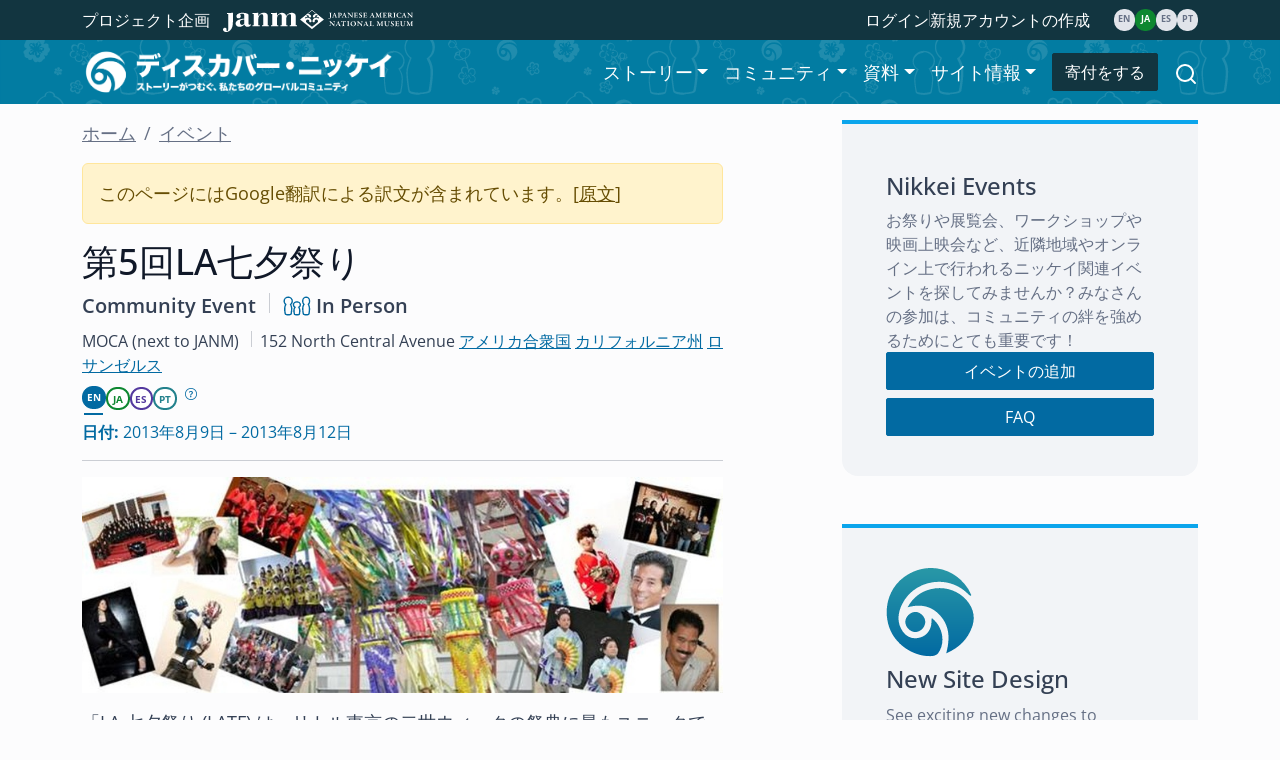

--- FILE ---
content_type: text/html; charset=utf-8
request_url: https://discovernikkei.org/ja/events/2013/08/09/4278/
body_size: 47948
content:







<!doctype html>

<html>
	<head>
		
<!-- Google tag (gtag.js) -->
<script async src="https://www.googletagmanager.com/gtag/js?id=G-36H1GJ46XK"></script>
<script>
  window.dataLayer = window.dataLayer || [];
  function gtag(){dataLayer.push(arguments);}
  gtag('js', new Date());

  gtag('config', 'G-36H1GJ46XK');
</script>

		<!-- Google Tag Manager -->
<script>(function(w,d,s,l,i){w[l]=w[l]||[];w[l].push({'gtm.start':
new Date().getTime(),event:'gtm.js'});var f=d.getElementsByTagName(s)[0],
j=d.createElement(s),dl=l!='dataLayer'?'&l='+l:'';j.async=true;j.src=
'https://www.googletagmanager.com/gtm.js?id='+i+dl;f.parentNode.insertBefore(j,f);
})(window,document,'script','dataLayer','GTM-WSNTWZZQ');</script>
<!-- End Google Tag Manager -->

		<meta charset="utf-8" />
		<meta name="viewport" content="width=device-width, initial-scale=1">
		
	








<meta property="fb:app_id" content="619234901560772"/>
<meta property="og:site_name" content="ディスカバー・ニッケイ"/>
<meta property="og:title" content="第5回LA七夕祭り"/>
<meta property="og:type" content="article"/>
<meta property="og:url" content="discovernikkei.org/en/events/2013/08/09/the-5th-annual-la-tanabata-festival/"/>

<meta property="og:description" content="「LA 七夕祭り (LATF) は、リトル東京の二世ウィークの祭典に最もユニークで「色彩豊かな」一品を加えて…"/>



	<meta property="og:image" content="https://devmedia.discovernikkei.org/cache/45/81/4581aadc0e73412686d8a02612ed3a4e.jpg"/>



		<link rel="stylesheet" type="text/css" href="https://devmedia.discovernikkei.org/static/v3/css/fonts.css" />
		<link rel="stylesheet" type="text/css" href="https://devmedia.discovernikkei.org/static/css/custom.css" />
		<link rel="stylesheet" href="https://cdn.jsdelivr.net/npm/bootstrap-icons@1.11.1/font/bootstrap-icons.css">
		
		<script src="https://devmedia.discovernikkei.org/static/external/jquery.js"></script> 
		
		<title>第5回LA七夕祭り | ディスカバー・ニッケイ</title>
	</head>
	<body>
		<!-- Google Tag Manager (noscript) -->
<noscript><iframe src="https://www.googletagmanager.com/ns.html?id=GTM-WSNTWZZQ"
height="0" width="0" style="display:none;visibility:hidden"></iframe></noscript>
<!-- End Google Tag Manager (noscript) -->

		<!-- djlint:off H006,D018,H014,H013,T001,T002,H025 -->





<script>
    (function() {
      
      var cx = '013306181249278908565:1xentmbldu8';
      
      
      var gcse = document.createElement('script');
      gcse.type = 'text/javascript';
      gcse.async = true;
      gcse.src = (document.location.protocol == 'https:' ? 'https:' : 'http:') +
          '//cse.google.com/cse.js?cx=' + cx;
      var s = document.getElementsByTagName('script')[0];
      s.parentNode.insertBefore(gcse, s);
    })();
</script>

<header id="navbar" class="vertical horizontal fixed-top d-print-none">
    <nav id="utility-nav" class="navbar navbar-expand-lg bg-teal-800 text-bg-dark fs-6 py-0 my-auto">
        <div class="container-lg justify-content-center">
            <div class="collapse navbar-collapse fs-6">
                <div class="me-auto">
                    <span class="me-2">プロジェクト企画</span>
                    <a href="https://www.janm.org/" target="_blank" >
                        <img fetchpriority='high'
                             src="https://devmedia.discovernikkei.org/static/v3/img/interface/janm_logo_white.svg"
                             alt="全米日系人博物館"
                             id="header-janm-logo"
                        />
                    </a>
                </div>
                <ul class="account-menus d-flex align-items-center me-4 mb-0 gap-2 list-unstyled">
                    
                    
                        <li><a href="#" data-bs-toggle="modal" data-bs-target="#login-modal" class="text-white text-decoration-none">ログイン</a></li>
                        <li><div class="vr"></div></li>
                        <li><a href="/ja/registration/register/" class="text-white text-decoration-none">新規アカウントの作成</a></li>
                    
                </ul>
            </div>
            
            <div class="d-flex flex-row align-items-center gap-1">
                
                    <div class="d-flex flex-column">
                        <a href="/en/events/2013/08/09/4278/" class="lang-badge lang-badge-en text-uppercase  text-decoration-none">en</a>
                    </div>
                
                    <div class="d-flex flex-column">
                        <a href="/ja/events/2013/08/09/4278/" class="lang-badge lang-badge-ja text-uppercase active text-decoration-none">ja</a>
                    </div>
                
                    <div class="d-flex flex-column">
                        <a href="/es/events/2013/08/09/4278/" class="lang-badge lang-badge-es text-uppercase  text-decoration-none">es</a>
                    </div>
                
                    <div class="d-flex flex-column">
                        <a href="/pt/events/2013/08/09/4278/" class="lang-badge lang-badge-pt text-uppercase  text-decoration-none">pt</a>
                    </div>
                
            </div>
        </div>
    </nav>


    <nav id="main-nav" class="navbar p-0 navbar-expand-lg">
        <img src="https://devmedia.discovernikkei.org/static/v3/img/interface/navbar_bg.svg" class="img-as-background bg-alts-450 object-fit-cover" alt="" >
        <div class="h-100 container-lg d-flex flex-row flex-nowrap justify-space-between">
            <div class="h-100 d-flex justify-content-between align-items-center">
                <button class="navbar-toggler border-0 m-2" type="button" data-bs-toggle="offcanvas" data-bs-target="#offcanvasNavbar" aria-controls="offcanvasNavbar" aria-label="Toggle navigation">
                    <span class="navbar-toggler-icon">
                        <img src="https://devmedia.discovernikkei.org/static/v3/img/icons/navbar-toggler.svg" alt="">
                    </span>
                </button>
                <div class="py-2 h-100">
                    <a href="/ja/">
                        
                            <img
                                src="https://devmedia.discovernikkei.org/static/v3/img/interface/dn_logo_ja_white.png"
                                fetchpriority='high'
                                alt="ディスカバー・ニッケイロゴ"
                                class="mh-100 mw-100"
                            />
                        
                    </a>
                </div>
            </div>
            <div class="offcanvas offcanvas-start" tabindex="-1" id="offcanvasNavbar" aria-labelledby="offcanvasNavbarLabel">
                <div class="offcanvas-header justify-content-end">
                    <button type="button" class="btn-close" data-bs-dismiss="offcanvas" aria-label="Close"></button>
                </div>
                <div class="offcanvas-body align-items-lg-center d-flex flex-column flex-lg-row justify-content-lg-end" id="main-nav-mobile">
                    <div id="searchbar" class="d-lg-none">
                        <gcse:searchbox-only resultsUrl="/ja/search/" id="cse"></gcse:searchbox-only>
                    </div>
                    <div class="navbar-nav me-2">
                        <div class="nav-item dropdown">
                            <a href="#" class="nav-link dropdown-toggle" role="button" data-bs-toggle="dropdown" aria-expanded="false">ストーリー</a>
                            <div class="dropdown-menu">
                                <a class="dropdown-item" href="/ja/journal/">ジャーナル</a>
                                <a class="dropdown-item sub-sub-menu" href="/ja/journal/chronicles/">ニッケイ物語</a>
                                <a class="dropdown-item" href="/ja/interviews/">インタビュー</a>
                                <a class="dropdown-item" href="/ja/nikkeialbum/">日系アルバム</a>
                            </div>
                        </div>
                        <div class="nav-item dropdown">
                            <a href="#" class="nav-link dropdown-toggle" role="button" data-bs-toggle="dropdown" aria-expanded="false">コミュニティ</a>
                            <div class="dropdown-menu">
                                <a class="dropdown-item" href="/ja/special/dn-20/"><span>&#x1f499; </span>20th Anniversary</a>
                                <a class="dropdown-item" href="/ja/users/">ニマ会</a>
                                <a class="dropdown-item" href="/ja/events/">イベント</a>
                                <a class="dropdown-item sub-sub-menu" href="/ja/events/dn-programs/">ディスカバーニッケイイベント</a>
                                <a class="dropdown-item" href="/ja/community/nima-kai-traditions/">ニマ会の伝統</a>
                                <a class="dropdown-item" href="/ja/organizations/">団体</a>
                                <a class="dropdown-item" href="/ja/taiko/">太鼓グループ</a>
                                <a class="dropdown-item" href="/ja/10thanniversary/">10周年記念</a>
                            </div>
                        </div>
                        <div class="nav-item dropdown">
                            <a href="#" class="nav-link dropdown-toggle" role="button" data-bs-toggle="dropdown" aria-expanded="false">資料</a>
                            <div class="dropdown-menu">
                                <a class="dropdown-item text-primary" href="/ja/resources/">資料</a>
                                <a class="dropdown-item" href="/ja/howto/">ハウツー</a>
                                <a class="dropdown-item" href="/ja/resources/military/">兵役体験記録データベース</a>
                            </div>
                        </div>
                        <div class="nav-item dropdown">
                              <a href="#" class="nav-link dropdown-toggle" role="button" data-bs-toggle="dropdown" aria-expanded="false">サイト情報</a>
                              <div class="dropdown-menu">
                                  <a class="dropdown-item text-primary" href="/ja/about/">プロジェクトについて</a>
                                  <a class="dropdown-item" href="/ja/about/what-is-nikkei">「ニッケイ」とは？</a>
                                  <a class="dropdown-item" href="/ja/about/updates">プロジェクト最新情報</a>
                                  <a class="dropdown-item" href="/ja/about/support">プロジェクトへの支援</a>
                                  <a class="dropdown-item sub-sub-menu" href="/ja/special/20-for-20/">20 for 20キャンペーン</a>
                                  <a class="dropdown-item" href="/ja/about/contact">お問い合わせ</a>
                                  <a class="dropdown-item" href="/ja/about/join-our-team">ディスカバーニッケイチームに参加！</a>
                                  <a class="dropdown-item" href="/ja/about/terms">利用規約</a>
                                  <a class="dropdown-item" href="/ja/about/privacy">プライバシーポリシー</a>
                                  <a class="dropdown-item" href="/ja/about/copyright">著作権ポリシー</a>
                                </div>
                        </div>
                    </div>
                    <hr class="d-lg-none">
                    <a class="btn btn-dark mx-auto mx-lg-0 mb-3 mb-lg-0 col-6 col-lg-auto" href="https://host.nxt.blackbaud.com/adaptive-donor-form/?formId=df512047-78cf-4ac2-8664-ca3bdb280f6e&envid=p-rW1MLCCu406Jc6Awgqc34g&zone=usa" target="_blank">寄付をする</a>
                    <div class="d-flex align-items-center mx-4 mb-2 d-lg-none">
                        <span class="text-nowrap me-2 fs-6">プロジェクト企画</span>
                        <a href="https://www.janm.org/" target="_blank" >
                            <img
                                src="https://devmedia.discovernikkei.org/static/v3/img/interface/janm_logo_purple.svg"
                                alt="全米日系人博物館"
                                class="img-fluid"
                            />
                        </a>
                    </div>
                    <div class="d-flex align-items-center mx-4 mb-2 d-lg-none">
                        <a href="https://www.nippon-foundation.or.jp/" target="_blank" >
                            <img
                                src="https://devmedia.discovernikkei.org/static/v3/img/interface/nippon-logo-wide.png"
                                alt="日本財団"
                                class="img-fluid"
                            />
                        </a>
                    </div>
                </div>
            </div>
            <div class="dropdown d-none d-lg-block ms-3">
                <a href="" type="button" class="py-3" data-bs-toggle="dropdown" aria-expanded="false" data-bs-auto-close="outside">
                    <img src="https://devmedia.discovernikkei.org/static/v3/img/icons/search_icon.svg" alt="検索" class="header-icon" />
                </a>
                <div id="searchbar" class="dropdown-menu dropdown-menu-end p-0 bg-transparent border-0">
                    <gcse:searchbox-only resultsUrl="/ja/search/" id="cse"></gcse:searchbox-only>
                </div>
            </div>
            
            
            <button type="button" class="btn btn-dark d-lg-none my-2 btn-sm" data-bs-toggle="modal" data-bs-target="#login-modal">ログイン</button></li>
            
        </div>
    </nav>
</header>

		
			

<div class="d-none d-print-block">
    
        <img
            src="https://devmedia.discovernikkei.org/static/v3/img/interface/dn_logo_ja_blue.png"
            alt="ディスカバー・ニッケイロゴ"
            class="col-8 mb-3"
        />
    
    <p>https://www.discovernikkei.org/ja/events/2013/08/09/4278/</p>
</div>

		
		<main id="" class="main">
			
  <div class="container-lg">
    <div class="dn-main-sidebar-wrapper pt-3">
      <div class="dn-main-area">
        <div class="d-sm-flex flex-row justify-content-between">
          <nav aria-label="breadcrumb">
            <ol class="breadcrumb">
              
                <li class="breadcrumb-item"><a href="/ja/">ホーム</a></li>
                <li class="breadcrumb-item"><a href="/ja/events/">イベント</a></li>
              
            </ol>
          </nav>
          
        </div>
        











	<div class="alert alert-warning" role="alert">
		
		
		このページにはGoogle翻訳による訳文が含まれています。[<a class="alert-link" href="/en/events/2013/08/09/4278/">原文</a>]
	</div>


        <h1>第5回LA七夕祭り</h1>
        <div class="fs-5 fw-semibold mb-2"><span>Community Event
          </span>
          <div class="vr mx-2"></div>
          
            <img src="https://devmedia.discovernikkei.org/static/v3/img/icons/three_kokeshi_outline.svg" alt="" class="mb-1" style="height: 1em"> In Person
            
          
          
        </div>
        <div class="fs-6 mb-2">MOCA  (next to JANM) <div class="vr mx-2"></div>152 North Central Avenue <a href="/ja/events/?location=アメリカ合衆国">アメリカ合衆国</a> <a href="/ja/events/?location=アメリカ合衆国 カリフォルニア州">カリフォルニア州</a> <a href="/ja/events/?location=アメリカ合衆国 カリフォルニア州 ロサンゼルス">ロサンゼルス</a></div>
        






    <div class="d-flex flex-row align-items-center gap-1 ">
        
            
                <a class="text-decoration-none" href="/en/events/2013/08/09/4278/">
                    <div class="d-flex flex-column">
                        <span class="lang-badge lang-badge-en text-uppercase
                            active
                            ">en
                        </span>
                        <hr class="lang-badge-border-en">
                    </div>
                </a>
            
                <a class="text-decoration-none" href="/ja/events/2013/08/09/4278/">
                    <div class="d-flex flex-column">
                        <span class="lang-badge lang-badge-ja text-uppercase
                            machine-translated
                            ">ja
                        </span>
                        
                    </div>
                </a>
            
                <a class="text-decoration-none" href="/es/events/2013/08/09/4278/">
                    <div class="d-flex flex-column">
                        <span class="lang-badge lang-badge-es text-uppercase
                            machine-translated
                            ">es
                        </span>
                        
                    </div>
                </a>
            
                <a class="text-decoration-none" href="/pt/events/2013/08/09/4278/">
                    <div class="d-flex flex-column">
                        <span class="lang-badge lang-badge-pt text-uppercase
                            machine-translated
                            ">pt
                        </span>
                        
                    </div>
                </a>
            
        
        
            <a href="#" data-bs-toggle="tooltip" data-bs-html="true" data-bs-title='
<div class="d-flex flex-column align-items-start gap-2">
    <span>言語切り替えキー</span>
    <div class="d-flex flex-row gap-2">

        <div class="d-flex flex-column">
            <span class="lang-badge lang-badge-en text-uppercase active">en</span>
            <hr class="lang-badge-border-en">
        </div>
        <span class="text-nowrap">原文 (色＋下線)</span>
    </div>
    <div class="d-flex flex-row gap-2">
        <span class="lang-badge lang-badge-ja text-uppercase active">ja</span>
        <span class="text-nowrap">公式翻訳 (色のみ)</span>
    </div>
     <div class="d-flex flex-row gap-2">
        <span class="lang-badge lang-badge-es text-uppercase machine-translated">es</span>
        <span class="text-nowrap">グーグル翻訳 (アウトライン)</span>
    </div>
</div>
'><i class="bi bi-question-circle extra-small ms-2 align-top"></i></a>
        
    </div>


        <p class="fs-6 mt-2 text-primary"><span class="fw-bold">日付:</span>
          2013年8月9日 &ndash;
            2013年8月12日
        </p>
        </p>
        
        <hr>
        
        
        
          <div class="w-100 d-flex mb-3" style="background-image: url(https://devmedia.discovernikkei.org/static/v3/img/interface/kokeshi_bg_teal.svg);">
          
            <img src="https://devmedia.discovernikkei.org/cache/a1/72/a1723bb3e69e5bcfb87a194d6bb2a9d2.jpg" class="mx-auto mw-100" style="max-height: 480px"/><br/>
          
          </div>
        
        <p>「LA 七夕祭り (LATF) は、リトル東京の二世ウィークの祭典に最もユニークで「色彩豊かな」一品を加えています。素晴らしい展示は、個人、家族、グループ、組織、企業、教会、寺院、政府機関などによって行われます。七夕祭りとは? この祭りは、一年中天の川によって隔てられている星好きの星座、牛飼いのアルタイルと織姫のベガが年に一度会うことを祝うものです。日本中の多くの都市で開催されていますが、最大の七夕祭りは 1946 年から宮城県仙台市で開催されています。1600 年代から、はるかに小規模に祝われてきました。飾り付けされた竹の枝に吊るす「短冊」と呼ばれる小さな紙に個人的な願い事を書くことが慣習です。」</p>
        
        
          <hr>
          











	<div>
		
			<span
				class="badge rounded-pill user-select-none bg-gray-200"
				 role="button"
				style="cursor:pointer;margin:2px">
					<a
						class="text-gray-600"
						 href="/ja/events/search/?ctags=1372"
						style="text-decoration:none">
							2010年代
							
					</a>
			</span>
		
			<span
				class="badge rounded-pill user-select-none bg-gray-200"
				 role="button"
				style="cursor:pointer;margin:2px">
					<a
						class="text-gray-600"
						 href="/ja/events/search/?ctags=1154"
						style="text-decoration:none">
							装飾
							
					</a>
			</span>
		
			<span
				class="badge rounded-pill user-select-none bg-gray-200"
				 role="button"
				style="cursor:pointer;margin:2px">
					<a
						class="text-gray-600"
						 href="/ja/events/search/?ctags=929"
						style="text-decoration:none">
							フェスティバル
							
					</a>
			</span>
		
			<span
				class="badge rounded-pill user-select-none bg-gray-200"
				 role="button"
				style="cursor:pointer;margin:2px">
					<a
						class="text-gray-600"
						 href="/ja/events/search/?ctags=62"
						style="text-decoration:none">
							リトル東京
							
					</a>
			</span>
		
			<span
				class="badge rounded-pill user-select-none bg-gray-200"
				 role="button"
				style="cursor:pointer;margin:2px">
					<a
						class="text-gray-600"
						 href="/ja/events/search/?ctags=48"
						style="text-decoration:none">
							ロサンゼルス
							
					</a>
			</span>
		
			<span
				class="badge rounded-pill user-select-none bg-gray-200"
				 role="button"
				style="cursor:pointer;margin:2px">
					<a
						class="text-gray-600"
						 href="/ja/events/search/?ctags=72"
						style="text-decoration:none">
							ロサンゼルス七夕フェスティバル
							
					</a>
			</span>
		
			<span
				class="badge rounded-pill user-select-none bg-gray-200"
				 role="button"
				style="cursor:pointer;margin:2px">
					<a
						class="text-gray-600"
						 href="/ja/events/search/?ctags=928"
						style="text-decoration:none">
							祭り
							
					</a>
			</span>
		
			<span
				class="badge rounded-pill user-select-none bg-gray-200"
				 role="button"
				style="cursor:pointer;margin:2px">
					<a
						class="text-gray-600"
						 href="/ja/events/search/?ctags=1153"
						style="text-decoration:none">
							七つ飾り
							
					</a>
			</span>
		
			<span
				class="badge rounded-pill user-select-none bg-gray-200"
				 role="button"
				style="cursor:pointer;margin:2px">
					<a
						class="text-gray-600"
						 href="/ja/events/search/?ctags=1049"
						style="text-decoration:none">
							二世週祭（イベント）
							
					</a>
			</span>
		
			<span
				class="badge rounded-pill user-select-none bg-gray-200"
				 role="button"
				style="cursor:pointer;margin:2px">
					<a
						class="text-gray-600"
						 href="/ja/events/search/?ctags=1043"
						style="text-decoration:none">
							七夕
							
					</a>
			</span>
		
	</div>


        
        <hr>
        <div class="d-flex flex-row justify-content-between">
          <div class="d-flex flex-row align-items-center">
            
              <a href="/ja/users/SKH/">
                
                  <img src="https://devmedia.discovernikkei.org/cache/bb/fb/bbfb7ff354a42315ca3d101d1e2a5f57.gif" class="rounded-circle me-3"
                       alt="Profile image of SKH"/>
                
              </a>
              <div class="d-flex flex-column">
                <a href="/ja/users/SKH/"
                   class="text-primary fw-semibold mb-1">SKH</a>
                <span class="text-primary small">Updated 2024年12月7日</span>
              </div>
            
          </div>
          
        </div>
      </div>
      <div class="dn-sidebar">
        
          
<div class="dn-sidebar-item">
    <div class="dn-sidebar-item-body">
        <h2 class="fs dn-sidebar-item-title">Nikkei Events</h2>
        <span class="dn-sidebar-item-text">お祭りや展覧会、ワークショップや映画上映会など、近隣地域やオンライン上で行われるニッケイ関連イベントを探してみませんか？みなさんの参加は、コミュニティの絆を強めるためにとても重要です！</span>
        
          <button data-bs-toggle="modal" data-bs-target="#login-modal" class="dn-sidebar-item-btn" data-bs-alert="account-required">イベントの追加</button>
        
        <a href="/ja/events/faq/" class="dn-sidebar-item-btn mt-2">FAQ</a>
    </div>
</div>

          





<div class="dn-sidebar-item">
	<div class="dn-sidebar-item-body">
		
			<img src="https://devmedia.discovernikkei.org/static/v3/img/icons/dn-brandmark-blue-gradient.svg" class="col-4" alt=""/>
		
		<h2 class="dn-sidebar-item-title">New Site Design</h2>
		<div class="dn-card position-relative">
			
			
				<span class="dn-sidebar-item-text">See exciting new changes to Discover Nikkei. Find out what’s new and what’s coming soon!</span>
			





		</div>
		
			<a class="dn-sidebar-item-btn" href="/ja/about/updates">詳細はこちら</a>
		
	</div>
</div>


        
      </div>
    </div>
  </div>
  <div id="comment-jump-anchor" class="bg-body-tertiary my-5 jump-anchor">
    <div class="container-lg py-5">
        <div id="disqus_thread"></div>
        <script>
            
            var disqus_shortname = 'discovernikkei';
            var disqus_config = function() {
                this.page.identifier = "event-4278";
                this.page.title = "\u7b2c5\u56deLA\u4e03\u5915\u796d\u308a";
                this.page.url = "http://www.discovernikkei.org/ja/events/2013/08/09/4278/";
                this.language = "ja";
                this.page.remote_auth_s3 = "e30= 6546dfcd92c4cc13ef56a6032371fa25486d4890 1767131469";
                this.page.api_key = "IXOVtE9ouKxNT5S6VGIC7z0c9tnlWgc1sJLtbwjecNuyF2qHzeS46kBeE4gb55ov";
                this.sso = {
                    name: "ディスカバー・ニッケイ",
                    button: "https://devmedia.discovernikkei.org/static/img/interface/dn_sso_button_ja.png",
                    url: "http://www.discovernikkei.org/ja/login/disqus/?next="+encodeURIComponent("http://www.discovernikkei.org/ja/login/disqus/?close=1"),
                    logout: "http://www.discovernikkei.org/ja/logout/?next="+encodeURIComponent(window.location.href),
                    width: "400",
                    height: "300"
                };
                
            };
            
            (function() {
                var d = document, s = d.createElement('script');

                s.src = 'https://' + disqus_shortname + '.disqus.com/embed.js';

                s.setAttribute('data-timestamp', +new Date());
                (d.head || d.body).appendChild(s);
            })();
        </script>
        <noscript>Please enable JavaScript to view the <a href="https://disqus.com/?ref_noscript" rel="nofollow">comments powered by Disqus.</a></noscript>
    </div>
</div>

  <div class="container-lg">
  
  
  <div class="row justify-content-between gy-5 mb-5">
    <h2>Upcoming virtual events</h2>
    <div class="row row-cols-1 row-cols-md-2 g-3">
      
        
<div class="card dn-card-wide">
    <div class="row g-0">
        <div class="col-4">
            
                
                    <img src="https://devmedia.discovernikkei.org/cache/b3/9f/b39ff2baba79b91b096f6a5389aeff1a.jpg" class="dn-card-img" alt=""/>
                
            
            
        </div>
        <div class="col-8 text-start">
            <div class="card-body">
                <span class="card-text small text-primary d-block mb-1"><i class="bi bi-calendar4"></i> 2025年11月15日 - 2025年12月31日
                 | <img src="https://devmedia.discovernikkei.org/static/v3/img/icons/three_kokeshi_outline.svg" alt="" class="mb-1" style="height: 1em"> In Person / <i class="bi bi-headphones"></i> Virtual</span>
                
                    <span class="d-block card-text small text-primary mb-1"><i class="bi bi-geo-alt"></i> アメリカ合衆国 カリフォルニア州 ロサンゼルス</span>
                
                <h5 class="card-title mb-1"><a class="text-decoration-none stretched-link" href="/ja/events/2025/11/15/7254/">光を彫刻する：野口あかりポップアップ</a></h5>
                
                    
                      <img src="https://devmedia.discovernikkei.org/cache/6e/13/6e1358d86509da1fdd0425eb311a06d7.jpg" class="rounded-circle"
                           alt="Profile image of JACCC"/>
                    
                    <span class="card-text small text-body-secondary fw-semibold mb-1">JACCC</span>
                
            </div>
        </div>
    </div>
</div>

      
        
<div class="card dn-card-wide">
    <div class="row g-0">
        <div class="col-4">
            
                
                    <img src="https://devmedia.discovernikkei.org/cache/13/f1/13f15aac82d11ab71a594b41875aef09.jpg" class="dn-card-img" alt=""/>
                
            
            
        </div>
        <div class="col-8 text-start">
            <div class="card-body">
                <span class="card-text small text-primary d-block mb-1"><i class="bi bi-calendar4"></i> 2026年1月16日
                 | <i class="bi bi-headphones"></i> Virtual</span>
                
                <h5 class="card-title mb-1"><a class="text-decoration-none stretched-link" href="/ja/events/2026/01/16/7274/">イマジン・リトル東京ショートストーリーコンテスト 応募説明会</a></h5>
                
                    
                      <img src="https://devmedia.discovernikkei.org/cache/f3/49/f349e08bbbb5f4d40a1e807151421c3f.jpg" class="rounded-circle"
                           alt="Profile image of editor"/>
                    
                    <span class="card-text small text-body-secondary fw-semibold mb-1">editor</span>
                
            </div>
        </div>
    </div>
</div>

      
        
<div class="card dn-card-wide">
    <div class="row g-0">
        <div class="col-4">
            
                
                    <img src="https://devmedia.discovernikkei.org/cache/70/38/7038a5bd15f820d40e6b5f73de823e4b.jpg" class="dn-card-img" alt=""/>
                
            
            
        </div>
        <div class="col-8 text-start">
            <div class="card-body">
                <span class="card-text small text-primary d-block mb-1"><i class="bi bi-calendar4"></i> 2026年1月17日
                 | <i class="bi bi-headphones"></i> Virtual</span>
                
                <h5 class="card-title mb-1"><a class="text-decoration-none stretched-link" href="/ja/events/2026/01/17/7269/">底流：日本からカリフォルニアまで共通の歴史を辿る</a></h5>
                
                    
                      <img src="https://devmedia.discovernikkei.org/cache/28/fd/28fd9c67dbc1e0f675e050f2095c0b69.png" class="rounded-circle"
                           alt="Profile image of JANM"/>
                    
                    <span class="card-text small text-body-secondary fw-semibold mb-1">JANM</span>
                
            </div>
        </div>
    </div>
</div>

      
    </div>
  </div>
  
  </div>

			
				

  <section class="position-relative mt-5">
    <img src="https://devmedia.discovernikkei.org/static/v3/img/interface/wave_bg.svg" class="img-as-background object-fit-cover" alt="">
    <div class="container-lg py-5">
      
      <h2 class="text-white mb-4 fw-bold">ディスカバー・ニッケイからのお知らせ</h2>
      <div class="row row-cols-md-3 g-3">
        
          <div>
            <div class="card h-100">
    <div class="card-body shadow">
        <a href="https://discovernikkei.org/ja/events/2026/01/16/7274/"
           class="text-primary fw-bold text-decoration-none stretched-link">REGISTER NOW</a>
        <div class="row mt-2 gx-3">
            
                <div class="col-4">
                    <div class="ratio ratio-1x1">
                        <img src="https://www.janm.org/sites/default/files/inline-images/imagine-japanese-version-2026-posterJPN.jpg" alt=""
                             class="w-100 h-100 object-fit-cover"/>
                    </div>
                </div>
            
            <div class="col">
                <strong>イマジン・リトル東京ショートストーリーコンテスト　応募説明会</strong><br>
1月16日、5 p.m. PST<br>
1月17日、10 a.m. JST
            </div>
        </div>
    </div>
</div>

          </div>
        
          <div>
            <div class="card h-100">
    <div class="card-body shadow">
        <a href="https://discovernikkei.org/ja/journal/chronicles/family2/"
           class="text-primary fw-bold text-decoration-none stretched-link">ニッケイ物語 #14</a>
        <div class="row mt-2 gx-3">
            
                <div class="col-4">
                    <div class="ratio ratio-1x1">
                        <img src="https://devmedia.discovernikkei.org/album/items/1/0/10479/nikkei-chronicles-nikkei-family-2-JA.png" alt=""
                             class="w-100 h-100 object-fit-cover"/>
                    </div>
                </div>
            
            <div class="col">
                <strong>「ニッケイ・ファミリー2：ルーツを記憶し、レガシーを残す」</strong>
</br>
編集委員とニマ会コミュニティが選んだお気に入り作品をぜひお読みください！
            </div>
        </div>
    </div>
</div>

          </div>
        
          <div>
            <div class="card h-100">
    <div class="card-body shadow">
        <a href="https://discovernikkei.org/ja/special/20-for-20/"
           class="text-primary fw-bold text-decoration-none stretched-link">20周年記念「20 for 20キャンペーン 」</a>
        <div class="row mt-2 gx-3">
            
                <div class="col-4">
                    <div class="ratio ratio-1x1">
                        <img src="https://devmedia.discovernikkei.org/static/v3/img/interface/discover-nikkei-20-for-20-logo.png" alt=""
                             class="w-100 h-100 object-fit-cover"/>
                    </div>
                </div>
            
            <div class="col">
                ディスカバーニッケイでは、20周年を迎え「20の夢をつなぐキャンペーン」を実施中です。
私たちの活動を応援し、未来への架け橋となる夢をご支援ください。
            </div>
        </div>
    </div>
</div>

          </div>
        
      </div>
    </div>
  </section>


			
		</main>
		


<footer>

<div class="top-footer text-white text-center d-print-none border-primary-subtle border-top">
	<div class="container-lg">
		<div class="row">
			<div class="col top-footer-col">
				<img src="https://devmedia.discovernikkei.org/static/v3/img/icons/envelope.svg" class="top-footer-icon" alt="">
				<h2 class="fs-4 text-white mb-0 lh-base">ニュースレター登録</h2>
				<span class="fs-6">ニュースレターに登録し、限定コンテンツを入手する</span>
				
				<a href="https://lp.constantcontactpages.com/sl/JRtDf2E/DNsignupEN" class="btn btn-dark">配信登録する</a>
				
			</div>
			<div class="col top-footer-col">
				<img src="https://devmedia.discovernikkei.org/static/v3/img/icons/three_kokeshi.svg" class="top-footer-icon" alt="">
				<h2 class="fs-4 text-white mb-0 lh-base">プロジェクトをサポートする</h2>
				<span class="fs-6">プロジェクトの継続的発展のため、ご支援をお願い申し上げます！</span>
				<a href="/ja/about/support" class="btn btn-dark">サポート方法</a>
			</div>
		</div>
	</div>
</div>

<div class="container-fluid bg-teal-800 text-bg-dark d-print-none">
    <div class="py-5 container-lg">
        <div class="d-flex flex-column flex-lg-row justify-content-between">
            <div class="mb-3 d-none d-lg-block">
                <h2 class="fw-normal fs-6 lh-base mb-2 p-0 nav-item text-teal-200">ストーリー</h2>
                <ul class="nav flex-column">
                    <li class="nav-item mb-2"><a href="/ja/journal/" class="nav-link p-0 text-white">ジャーナル</a></li>
                    <li class="nav-item mb-2"><a href="/ja/journal/chronicles/" class="nav-link p-0 ps-2 text-white">ニッケイ物語</a></li>
                    <li class="nav-item mb-2"><a href="/ja/interviews/" class="nav-link p-0 text-white">インタビュー</a></li>
                    <li class="nav-item mb-2"><a href="/ja/nikkeialbum/" class="nav-link p-0 text-white">日系アルバム</a></li>
                    <li class="nav-item mb-2"><a href="/ja/community/nima-kai-traditions/" class="nav-link p-0 text-white">ニマ会の伝統</a></li>
                </ul>
            </div>
            <div class="mb-3 d-none d-lg-block">
                <h2 class="fw-normal fs-6 lh-base mb-2 p-0 nav-item text-teal-200">コミュニティ</h2>
                <ul class="nav flex-column">
                    <li class="nav-item mb-2"><a href="/ja/users/" class="nav-link p-0 text-white">ニマ会</a></li>
                    <li class="nav-item mb-2"><a href="/ja/events/" class="nav-link p-0 text-white">イベント</a></li>
                    <li class="nav-item mb-2"><a href="/ja/events/dn-programs/" class="nav-link p-0 ps-2 text-white">ディスカバーニッケイイベント</a></li>
                    <li class="nav-item mb-2"><a href="/ja/organizations/" class="nav-link p-0 text-white">団体</a></li>
                    <li class="nav-item mb-2"><a href="/ja/taiko/" class="nav-link p-0 text-white">太鼓グループ</a></li>
                    <li class="nav-item mb-2"><a href="/ja/10thanniversary/" class="nav-link p-0 text-white">10周年記念</a></li>
                </ul>
            </div>
            <div class="mb-3 d-none d-lg-block">
                <h2 class="fw-normal fs-6 lh-base nav-item mb-2"><a href="/ja/resources/" class="nav-link p-0 text-teal-200">資料</a></h2></li>
                <ul class="nav flex-column">
                    <li class="nav-item mb-2"><a href="/ja/howto/" class="nav-link p-0 text-white">ハウツー</a></li>
                    <li class="nav-item mb-2"><a href="/ja/resources/military/" class="nav-link p-0 text-white">兵役体験記録データベース</a></li>
                </ul>
            </div>
            <div class="mb-3 d-none d-lg-block">
                <h2 class="fw-normal fs-6 lh-base nav-item mb-2"><a href="/ja/about/" class="nav-link p-0 text-teal-200">サイト情報</a></h2>
                <ul class="nav flex-column">
                    <li class="nav-item mb-2"><a href="/ja/about/what-is-nikkei" class="nav-link p-0 text-white">「ニッケイ」とは？</a></li>
                    <li class="nav-item mb-2"><a href="/ja/about/updates" class="nav-link p-0 text-white">プロジェクト最新情報</a></li>
                    <li class="nav-item mb-2"><a href="/ja/about/support" class="nav-link p-0 text-white">プロジェクトへの支援</a></li>
                    <li class="nav-item mb-2"><a href="/ja/about/contact" class="nav-link p-0 text-white">お問い合わせ</a></li>
                    <li class="nav-item mb-2"><a href="/ja/about/join-our-team" class="nav-link p-0 text-white">ディスカバーニッケイチームに参加！</a></li>
                    <li class="nav-item mb-2"><a href="/ja/about/terms" class="nav-link p-0 text-white">利用規約</a></li>
                    <li class="nav-item mb-2"><a href="/ja/about/privacy" class="nav-link p-0 text-white">プライバシーポリシー</a></li>
                    <li class="nav-item mb-2"><a href="/ja/about/copyright" class="nav-link p-0 text-white">著作権ポリシー</a></li>
                </ul>
            </div>
            <div class="text-center">
                <div class="d-flex flex-column align-items-center">
                    <h2 class="fw-normal fs-6 mb-3 lh-base text-white">フォローする</h2>
                    <ul class="d-flex gap-3 mb-4 mb-lg-5 list-unstyled">
                        <li>
                            <a href="https://www.facebook.com/discovernikkei" target="_blank">
                                <img src="https://devmedia.discovernikkei.org/static/v3/img/icons/social_facebook_white.svg" alt="facebook" class="footer-social-icon">
                            </a>
                        </li>
                        
                            <li>
                                <a href="https://www.instagram.com/discovernikkei/" target="_blank">
                        
                                    <img src="https://devmedia.discovernikkei.org/static/v3/img/icons/social_instagram_white.svg" alt="twitter" class="footer-social-icon">
                                </a>
                            </li>
                        <li>
                            <a href="https://bsky.app/profile/discovernikkei.bsky.social" target="_blank">
                                <img src="https://devmedia.discovernikkei.org/static/v3/img/icons/social_bluesky_white.png" alt="bluesky" class="footer-social-icon">
                            </a>
                        </li>
                        <li>
                            <a href="https://www.youtube.com/discovernikkei" target="_blank">
                                <img src="https://devmedia.discovernikkei.org/static/v3/img/icons/social_youtube_white.svg" alt="youtube" class="footer-social-icon">
                            </a>
                        </li>
                    </ul>
                </div>
                <div class="d-none d-lg-flex flex-column">
                    <a href="https://www.nippon-foundation.or.jp/" target="_blank">
                        <img src="https://devmedia.discovernikkei.org/static/v3/img/interface/nippon-logo-square.png" id="footer-nippon-logo-square" alt="Nippon Foundation Logo">
                    </a>
                </div>
                <div class="d-lg-none text-center">
                    <p>お問い合わせ</p>
                    <p class="contact-detail">
                        Japanese American National Museum<br>
                        100 N. Central Ave.<br>
                        Los Angeles, CA 90012, USA</p>
                </div>
            </div>
        </div>

        <div class="text-center py-4 my-4 border-top border-primary border-opacity-25">
            <div class="d-flex d-lg-none flex-row justify-content-center align-items-center my-4">
                <span class="me-3">プロジェクト企画</span>
                <a href="https://www.janm.org/" target="_blank" >
                    <img
                        src="https://devmedia.discovernikkei.org/static/v3/img/interface/janm_logo_white.svg"
                        alt="全米日系人博物館ロゴ"
                        id="footer-janm-logo"
                    />
                </a>
            </div>
            <div class="d-flex d-lg-none flex-row justify-content-center align-items-center mb-4">
                <a href="https://www.nippon-foundation.or.jp/" target="_blank">
                    <img src="https://devmedia.discovernikkei.org/static/v3/img/interface/nippon-logo-wide.png"
                         alt="日本財団ロゴ"
                         id="footer-nippon-logo"
                    >
                </a>
            </div>
            <p class="text-gray-400 text-uppercase copyright-text">&copy; 2005-2025 Japanese American National Museum</p>
        </div>
  </footer>
</div>
</footer>

		
		
		


<div class="modal" id="login-modal" tabindex="-1"aria-hidden="true" aria-labelledby="heading-login-modal">
    <div class="modal-dialog modal-dialog-centered">
        <div class="modal-content text-center">
            <div class="modal-header flex-column border-0">
                <button type="button" class="btn-close" data-bs-dismiss="modal" aria-label="Close"></button>
            </div>
            <div class="modal-body d-flex flex-column">
                <div id="login-modal-alert" class="alert alert-danger" style="display: none"></div>
                <img src="https://devmedia.discovernikkei.org/static/v3/img/icons/dn-brandmark-blue-gradient.svg" class="user-auth-form-dn-brandmark" alt="Discover Nikkei brandmark">
                <h1 id="heading-login-modal">ニマ会コミュニティ<br><span class="h2">アカウントにログイン</span></h1>
                
<span class="small text-secondary mb-3">
    
    
    ログインすることにより、<a href="/ja/about/terms" target="_blank">利用規約</a>と<a href="/ja/about/privacy" target="_blank">プライバシーポリシー</a>に同意したとみなします。
</span>

                <div class="login-form"></div>
                <div class="w-100 d-flex justify-content-between">
                    <span class="text-left small">アカウントが未登録ですか？ <a href="/ja/registration/register/" >新規登録</a></span>
                    <span class="text-right small"><a href="/ja/users/password_reset/" >パスワードをお忘れですか？</a></span>
                </div>
                
  
  
  
  
  <span>OR</span>
  <hr>
  
  
    <a href="/ja/accounts/google/login/?next=/ja/events/2013/08/09/4278/"
       class="btn btn-outline-secondary mb-3">
      <img src="https://devmedia.discovernikkei.org/static/v3/img/icons/auth_social_icon_google.svg" alt="google icon" class="me-2">
      
      Googleでサインイン</a>
    <a href="/ja/accounts/facebook/login/?next=/ja/events/2013/08/09/4278/"
       class="btn btn-outline-secondary mb-3">
      <img src="https://devmedia.discovernikkei.org/static/v3/img/icons/auth_social_icon_fb.svg" alt="facebook icon" class="me-2">
      
      Facebookでサインイン</a>
  


            </div>
        </div>
    </div>
</div>

		<script src="https://cdn.jsdelivr.net/npm/bootstrap@5.3.2/dist/js/bootstrap.bundle.min.js" integrity="sha384-C6RzsynM9kWDrMNeT87bh95OGNyZPhcTNXj1NW7RuBCsyN/o0jlpcV8Qyq46cDfL" crossorigin="anonymous"></script>
		<script>
			$('#login-modal').on('show.bs.modal', function (event) {
				const modal = $('#login-modal');
				// Button that triggered the modal
				const button = event.relatedTarget
				const alert = button.getAttribute('data-bs-alert')

				$.ajax({
					type: "GET",
					url: "/ja/login/modal/", // accesses accounts.views.ModalLoginView
					success: function (msg) {
						modal.find('.login-form').html(msg);
						if(alert == 'account-required'){
							modal.find('#login-modal-alert').show();
							modal.find('#login-modal-alert').text("ログインが必要です。");
						}
					}
				});

				modal.on('submit', '#login-form', function (e) {
					modal.find('input[type="submit"]').prop('disabled', true);
					$.ajax({
						type: "POST",
						url: "/ja/login/modal/", // accesses accounts.views.ModalLoginView
						data: $(this).serialize(),
						success: function (msg) {
							if ($(msg).find(".invalid-feedback").length || $(msg).find(".non-field-errors").length) {
								modal.find('.login-form').html(msg);
								modal.find('input[type="submit"]').prop('disabled', false);
							} else {
								location.reload();
							}
						} // success
					}); // ajax
					e.preventDefault();
				}); // submit
			})
		</script>
		
		<script>
			const tooltipTriggerList = document.querySelectorAll('[data-bs-toggle="tooltip"]')
			const tooltipList = [...tooltipTriggerList].map(tooltipTriggerEl => new bootstrap.Tooltip(tooltipTriggerEl))
		</script>
		
		
	</body>
</html>


--- FILE ---
content_type: image/svg+xml
request_url: https://devmedia.discovernikkei.org/static/v3/img/interface/kokeshi_bg_teal.svg
body_size: 298331
content:
<svg width="454" height="453" viewBox="0 0 454 453" fill="none" xmlns="http://www.w3.org/2000/svg" xmlns:xlink="http://www.w3.org/1999/xlink">
<rect width="453.1" height="453" rx="1.49868" fill="url(#pattern0_2427_44403)"/>
<defs>
<pattern id="pattern0_2427_44403" patternContentUnits="objectBoundingBox" width="1" height="1">
<use xlink:href="#image0_2427_44403" transform="scale(0.000925722)"/>
</pattern>
<image id="image0_2427_44403" width="1080" height="1080" xlink:href="[data-uri]"/>
</defs>
</svg>
